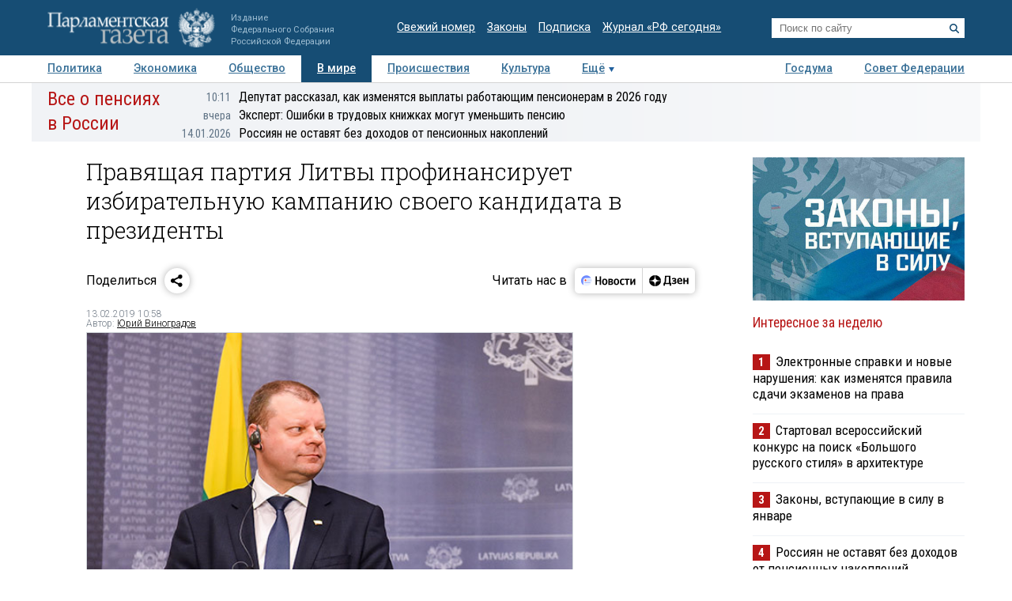

--- FILE ---
content_type: application/javascript
request_url: https://smi2.ru/counter/settings?payload=COTLAhjdn5CMvTM6JDY3ZjZkM2E1LTQ4OWEtNDA5NC1hMzcyLTZkZDk1NDc1OWUyZQ&cb=_callbacks____0mkju38ip
body_size: 1522
content:
_callbacks____0mkju38ip("[base64]");